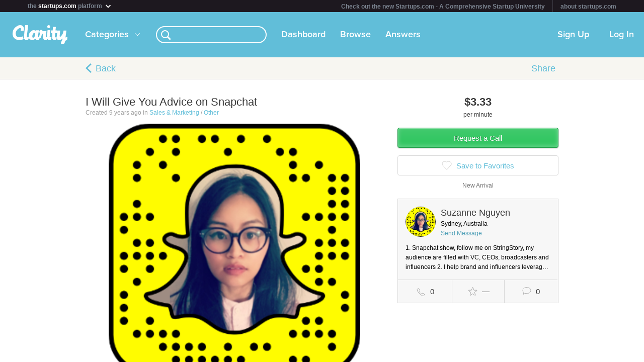

--- FILE ---
content_type: image/svg+xml
request_url: https://clarityfm-assets-production.s3.amazonaws.com/assets/icons/search-icons-c9b56d666304c85d5fde74fe3afd8748.svg
body_size: 2034
content:
<?xml version="1.0" encoding="UTF-8" standalone="no"?>
<svg width="190px" height="20px" viewBox="0 0 190 20" version="1.1" xmlns="http://www.w3.org/2000/svg" xmlns:xlink="http://www.w3.org/1999/xlink" xmlns:sketch="http://www.bohemiancoding.com/sketch/ns">
    <title>search-icons</title>
    <description>Created with Sketch (http://www.bohemiancoding.com/sketch)</description>
    <defs></defs>
    <g id="Page-1" stroke="none" stroke-width="1" fill="none" fill-rule="evenodd" sketch:type="MSPage">
        <g id="Oval-10-+-Rectangle-26" sketch:type="MSLayerGroup" transform="translate(1.000000, 1.000000)">
            <circle id="Oval-10" stroke="#CACACA" stroke-width="2" stroke-linecap="square" sketch:type="MSShapeGroup" cx="7" cy="7" r="7"></circle>
            <rect id="Rectangle-26" fill="#CACACA" sketch:type="MSShapeGroup" transform="translate(14.889087, 14.889087) rotate(-45.000000) translate(-14.889087, -14.889087) " x="13.3890873" y="10.8890873" width="3" height="8"></rect>
        </g>
        <g id="Oval-10-+-Rectangle-26" sketch:type="MSLayerGroup" transform="translate(86.000000, 1.000000)">
            <circle id="Oval-10" stroke="#FFFFFF" stroke-width="2" stroke-linecap="square" sketch:type="MSShapeGroup" cx="7" cy="7" r="7"></circle>
            <rect id="Rectangle-26" fill="#FFFFFF" sketch:type="MSShapeGroup" transform="translate(14.889087, 14.889087) rotate(-45.000000) translate(-14.889087, -14.889087) " x="13.3890873" y="10.8890873" width="3" height="8"></rect>
        </g>
        <g id="Oval-10-+-Rectangle-26" sketch:type="MSLayerGroup" transform="translate(171.000000, 1.000000)">
            <circle id="Oval-10" stroke="#FFFFFF" stroke-width="2" stroke-linecap="square" sketch:type="MSShapeGroup" cx="7" cy="7" r="7"></circle>
            <rect id="Rectangle-26" fill="#FFFFFF" sketch:type="MSShapeGroup" transform="translate(14.889087, 14.889087) rotate(-45.000000) translate(-14.889087, -14.889087) " x="13.3890873" y="10.8890873" width="3" height="8"></rect>
        </g>
    </g>
</svg>